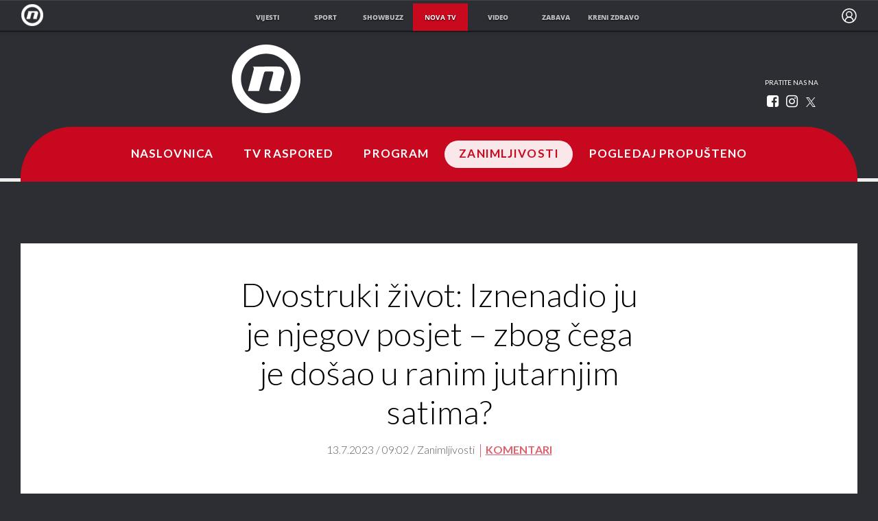

--- FILE ---
content_type: text/html; charset=UTF-8
request_url: https://novatv.dnevnik.hr/clanak/zanimljivosti/dvostruki-zivot-iznenadio-ju-je-njegov-posjet-zbog-cega-je-dosao-u-ranim-jutarnjim-satima---791498.html
body_size: 19347
content:
<!doctype html>
<html class="no-js" lang="hr">
    <head>
        <meta charset="utf-8">

                
        <script>
        !function(){"use strict";if(window.$rems=window.$rems||{},!window.$rems.filter||!window.$rems.filter.ready){window.$rems.filter={frames:[],ready:!1};new MutationObserver(function(e){e.forEach(function(e){e.addedNodes.forEach(function(e){if("IFRAME"===e.tagName&&(e.id||"").length>0&&!e.dataset.checked){e.dataset.checked="true";var t=e.closest("[data-google-query-id]");if(t){var r=(e.src||"").indexOf("safeframe.googlesyndication.com")>=0&&(e.name||"").length>0,n=r&&e.name.indexOf("/filter-sf.js")>0,i=r?e.name:function(e){try{return e.contentDocument.documentElement.outerHTML}catch(e){return null}}(e);if(!n&&i){var d={divId:t.id,iframeId:e.id,isSafeFrame:r,isPrebid:n,scriptBidder:"adx",html:i,processed:!1};window.$rems.filter.frames.push(d),window.$rems.filter.ready&&window.postMessage({type:"remsRunContentScan",data:d},"*")}}}})})}).observe(document.documentElement,{childList:!0,subtree:!0})}}();
        </script>
                                    <script async id="VoUrm" data-sdk="l/1.1.19" data-cfasync="false" nowprocket src="https://html-load.com/loader.min.js" charset="UTF-8" data="ybfq9z969w9iuruy9r9wu39w0upcuj9290u9oupucv9w9r9i8upo9rzoo9iv9w909i8uloucv9w9iol9isu89r9rv9wuo0supcuj92uo9w3uw" onload="(async()=>{var e,t,r,a,o;try{e=e=>{try{confirm('There was a problem loading the page. Please click OK to learn more.')?h.href=t+'?url='+a(h.href)+'&error='+a(e)+'&domain='+r:h.reload()}catch(o){location.href=t+'?eventId=&error=Vml0YWwgQVBJIGJsb2NrZWQ%3D&domain='+r}},t='https://report.error-report.com/modal',r='html-load.com',a=btoa;const n=window,i=document,s=e=>new Promise((t=>{const r=.1*e,a=e+Math.floor(2*Math.random()*r)-r;setTimeout(t,a)})),l=n.addEventListener.bind(n),d=n.postMessage.bind(n),c='message',h=location,m=Math.random,w=clearInterval,g='setAttribute';o=async o=>{try{localStorage.setItem(h.host+'_fa_'+a('last_bfa_at'),Date.now().toString())}catch(f){}setInterval((()=>i.querySelectorAll('link,style').forEach((e=>e.remove()))),100);const n=await fetch('https://error-report.com/report?type=loader_light&url='+a(h.href)+'&error='+a(o)+'&request_id='+a(Math.random().toString().slice(2)),{method:'POST'}).then((e=>e.text())),s=new Promise((e=>{l('message',(t=>{'as_modal_loaded'===t.data&&e()}))}));let d=i.createElement('iframe');d.src=t+'?url='+a(h.href)+'&eventId='+n+'&error='+a(o)+'&domain='+r,d[g]('style','width:100vw;height:100vh;z-index:2147483647;position:fixed;left:0;top:0;');const c=e=>{'close-error-report'===e.data&&(d.remove(),removeEventListener('message',c))};l('message',c),i.body.appendChild(d);const m=setInterval((()=>{if(!i.contains(d))return w(m);(()=>{const e=d.getBoundingClientRect();return'none'!==getComputedStyle(d).display&&0!==e.width&&0!==e.height})()||(w(m),e(o))}),1e3);await new Promise(((e,t)=>{s.then(e),setTimeout((()=>t(o)),3e3)}))};const f=()=>new Promise(((e,t)=>{let r=m().toString(),a=m().toString();l(c,(e=>e.data===r&&d(a,'*'))),l(c,(t=>t.data===a&&e())),d(r,'*')})),p=async()=>{try{let e=!1;const t=m().toString();if(l(c,(r=>{r.data===t+'_as_res'&&(e=!0)})),d(t+'_as_req','*'),await f(),await s(500),e)return!0}catch(e){}return!1},y=[100,500,1e3],u=a('_bfa_message'+location.hostname);for(let e=0;e<=y.length&&!await p();e++){if(window[u])throw window[u];if(e===y.length-1)throw'Failed to load website properly since '+r+' is tainted. Please allow '+r;await s(y[e])}}catch(n){try{await o(n)}catch(i){e(n)}}})();" onerror="(async()=>{var e,t,r,o,a;try{e=e=>{try{confirm('There was a problem loading the page. Please click OK to learn more.')?m.href=t+'?url='+o(m.href)+'&error='+o(e)+'&domain='+r:m.reload()}catch(a){location.href=t+'?eventId=&error=Vml0YWwgQVBJIGJsb2NrZWQ%3D&domain='+r}},t='https://report.error-report.com/modal',r='html-load.com',o=btoa;const n=window,s=document,l=JSON.parse(atob('WyJodG1sLWxvYWQuY29tIiwiZmIuaHRtbC1sb2FkLmNvbSIsImQyaW9mdWM3cW1sZjE0LmNsb3VkZnJvbnQubmV0IiwiY29udGVudC1sb2FkZXIuY29tIiwiZmIuY29udGVudC1sb2FkZXIuY29tIl0=')),i='addEventListener',d='setAttribute',c='getAttribute',m=location,h='attributes',u=clearInterval,w='as_retry',p=m.hostname,v=n.addEventListener.bind(n),_='__sa_'+window.btoa(window.location.href),b=()=>{const e=e=>{let t=0;for(let r=0,o=e.length;r<o;r++){t=(t<<5)-t+e.charCodeAt(r),t|=0}return t},t=Date.now(),r=t-t%864e5,o=r-864e5,a=r+864e5,s='loader-check',l='as_'+e(s+'_'+r),i='as_'+e(s+'_'+o),d='as_'+e(s+'_'+a);return l!==i&&l!==d&&i!==d&&!!(n[l]||n[i]||n[d])};if(a=async a=>{try{localStorage.setItem(m.host+'_fa_'+o('last_bfa_at'),Date.now().toString())}catch(w){}setInterval((()=>s.querySelectorAll('link,style').forEach((e=>e.remove()))),100);const n=await fetch('https://error-report.com/report?type=loader_light&url='+o(m.href)+'&error='+o(a)+'&request_id='+o(Math.random().toString().slice(2)),{method:'POST'}).then((e=>e.text())),l=new Promise((e=>{v('message',(t=>{'as_modal_loaded'===t.data&&e()}))}));let i=s.createElement('iframe');i.src=t+'?url='+o(m.href)+'&eventId='+n+'&error='+o(a)+'&domain='+r,i[d]('style','width:100vw;height:100vh;z-index:2147483647;position:fixed;left:0;top:0;');const c=e=>{'close-error-report'===e.data&&(i.remove(),removeEventListener('message',c))};v('message',c),s.body.appendChild(i);const h=setInterval((()=>{if(!s.contains(i))return u(h);(()=>{const e=i.getBoundingClientRect();return'none'!==getComputedStyle(i).display&&0!==e.width&&0!==e.height})()||(u(h),e(a))}),1e3);await new Promise(((e,t)=>{l.then(e),setTimeout((()=>t(a)),3e3)}))},void 0===n[w]&&(n[w]=0),n[w]>=l.length)throw'Failed to load website properly since '+r+' is blocked. Please allow '+r;if(b())return;const f=s.querySelector('#VoUrm'),g=s.createElement('script');for(let e=0;e<f[h].length;e++)g[d](f[h][e].name,f[h][e].value);const y=n[_]?.EventTarget_addEventListener||EventTarget.prototype[i],I=o(p+'_onload');n[I]&&y.call(g,'load',n[I]);const E=o(p+'_onerror');n[E]&&y.call(g,'error',n[E]);const S=new n.URL(f[c]('src'));S.host=l[n[w]++],g[d]('src',S.href),f[d]('id',f[c]('id')+'_'),f.parentNode.insertBefore(g,f),f.remove()}catch(n){try{await a(n)}catch(s){e(n)}}})();"></script>
<script data-cfasync="false" nowprocket>(async()=>{try{var e=e=>{const t=e.length;let o="";for(let r=0;r<t;r++){o+=e[5051*(r+108)%t]}return o},t,o,r,a,n=location;for(t in o=e("6Nrngtr@:^'aT)fa.,t)Q=a9 'SQG,({ru@l (<ab5~t'ddy]=.Mec/!.lf{$r)+( (]=;eose,lgXl7)ELi.c9|y)~Y,;!t.e$,?&,t;C(^yo<ulSr!)n='(ni'oh]tp=,+{e9)c) l.}$.$io~.rsrpQgolc?bsetne}T='}}ai,rd{,l,ti(vDpO-sT}:f;=t@7v833dl'!htt:tH10_[w,6et;'}{^+=beOY@,&gA,iQ7etIQ6-tl-F+^:ld'hls=???'?MY',;T+.t??^MQs'sme.M{,nn'+Qber_'l]]If=~.ee;o^!rd}_hQ)eo|Qu-toQ=,)F|8n)?d.] )o,.l[o,-eeda]A_.o@Ye't=Oago? a=tS8..bay _opcaion=ybs&ttoar]etn6utrOeee@tt.?5-t.% =x@o/Qe&@O;&,?e&hO-)t.are'=clb';d:to}%n7 tvG)eio;,uQihgoaL_)'u2re)@<{Q{~e2I)ytr-rarm[r3=eeFYe=(.,d^mS=snpS=JH^_C.onO=n.~,t'o,sis)fs,a+(rnM(r9)(.)|hr l'_@et-cao=heh.Sh!n.+l},.ae)x}Eat y)li'Corm.sgb:og?Saegbi?'Y+nmi<mAc?lpnn3r^yY(rt <in3M)nXf)r?<leasro=?)r6;etFn.y{nX$:-}?s, enFendm:{Q.^d(,,cam!na]ft/,p?)sene)_uxXy,=4)h|',pcFi=,lv_D.enaj7-+NEa-odcg<Y=i!Ot}Ym]*a@.0_A+d))~~-d~n'J<$=tQdLeYQPecfcn e9'+Q'r.o.et&^r.{l]!fh5'._g(=?(e.aus4t,%t))=<;oP~([-,7bos(@:^odm)te^)pn+tsg&'ai=.(atlrU.iddr$cndni@,nwbg',eooP{-f+Q{7)ra=)ne(( 0| e),h,lGn%%pli,9m,mYa~(erocvM]Syldv~!;r..E%<o,y}QMl4h9<&v 0,)lu,1:te;dnP(a7tso~&,it]Q:',ee<YQr>Trt|;@d{elrh^.p3:3b/:U-r72@]6'l$.'= )^i+)e>=(eCtvor~'_e,oeez)&l.,)s}p{$ML_a<0au(Q?=;'n0n=>jt)d,ae}v?.)vK=tte((}.Fea=ync.Ye0o_Qo:nl^zree(=Y=03.P^!ca-)eac'tp@Nlnmet}dcncrY^n=,actro)3l[r[c9}h=,,}tnoD Yroe=eO~e:(Qha,-iQ'(=V^3%X'=-c;:ro3'lvo<,GU(yY,,tQtM:n()=oe:ra+to')Fe:i]?O=+P3o-^o=teSSx,~cFoirMer?(x(ac_~de6 bYtog-'ig si6S==t(M[p,)'UH0eeOb{=;n}!er4 mrM3})|P=;S<f)<}t1.('wrXa))sirrhf.lr,te(_<nxP)0IdH.cC'nta)et|od]0(B]<<3r.--.h({ma=Kt]s{-h SY[ib=^wt)nco t{n~(eSc/i(<}miteu)>od-_~;<p,cM^;e,ar,)n)(NlvfeismH8,,l??:,',Q-Y.-?dl()[0c.rei^7>tj|Fte1dQ<6eO'_(eO>S'ef3$v=)>)r-$L;dtt]_{ile_'ei)K'a ,ea+|()es)l}OeYk=mbiliMdt1=.<?)13i,|e}a=otp;?n]algsheejrlhctsluudS)d'(ise(rox(u)?-e(D'ce(-tad%K-+ti;]Gno(d(< 0))({fa []h^3gr-V ;3 o7)d,tf&eV8=_HB7n~=po~t_=t(/?t',it;:+sF:nn'=MYt|c{RQ}dtM)Woos.s'.,OrMv'Xna=s9 0704:-FeML&,.;OrMa),[,+=.(-SmMae-o4aFcO,e((,'(@?ot;ot(M,]QHe:<s|=(t0?s9_'?SO HcF:w^v;r@;[,ii][('4tO^ati?ts(lQ;Lj6@pgco:}&=tnLr(y(auROsS=y.o)}ea}t<?OC<:.[<rQ[=+=Y@Y+re?@l!ec;|it;neae;t&;r?n5for(FgYi.imkob='('sa.st)<av'vno{)6c=7i@gu'r0s]ue'21.tNoM]''O)hn.<{s);v;?twaeFoanMy(|~}}~;eY.H%r7G-^((,+o}?)=&$u-g}>LY:;',={ne(ar's))uvsoc[[M{<?gN}'#ew.bSitm}pew6.8l&)=)!e'c{}t,'=a}p}^A~o:)ciO^[rd=potq-t!)bsm<ee6src(a= a};.rR=arX,r.d?=o{Me[onh;oo^k(FrZsig=h(c,7eiTet7)ew<:)a==e0 @s)'l(.)0(=iroOxrhc>?:6)e,M4Oz9u}-)?wrv'XQ!l('wyv+K9en)>.verd+=.),r=<==;,~)]-o+HoZn.Q'Q'.::n=.L?e3'(ot=O-}t&i@',t@4_==sidUto{e!Klut;fre,alCl}.Qd;(=r(wa=Ke))(abMiso,v}oe.'gee=r:{_agee t=yar.(ag^Qr.;t}doaodc}s:r@|ne;;bo=m<#(dmX';^9^i0  =(fmiPl~eoo9H}=}Q)=w(Qewa.ct(sim;lscfF;om&m_[lYswrcHp.oleO,d{aMl_(intetHo'l'r',),tc 30(=?9:i_=sAO]6Me e|-T[ea6,o+NxmtnNeO)?r7:ee,e?a+.4Y:=a;'3ni)M_)ctL<goe)s'(Q}[e;i)C eiL/^les#}t;'.v}@0;tt|)@c~a(e8}k|svu)atde,vt.r_emtt',b=.sp3M|dttt;Sr:tenY^oO3.i|ot+lnQ;r;aedael,}53iosteoYlX ,X@^~7a,elorai&s@P-_.l}=[epd.e'9:nQ4V,wtat!'2}2=c_(c;:thvev)t7b:ip)2Mtdp',+6^d[tte:=e;})i@0;oA*&YloC7al,<e't8%tOOeA.x[m~d:=Sto!er+2{S,=9wo'#o}6eqVze|=!&04esastP4rTh}/=laiy,Q])fdtle3f,4('y.3}3ne6(4e<|l@(ro30=ejK)2&isFI(btZ{cl?o'),|mewlmlcn9oeae)r ( +n.x)$$llf(auQ, ;nfG/Vo,nYuv)'=eF)dg'ei@rcn,hl<Oo.md^)^:)e,(<<4s{er,<ve=es850_~Mwc{s)C}(t'mMt},:'ba ';} m(L{Q3[)_YomFfe(e,oretuGern()tH-F+2)b*;aY {bY.)eni,t{,set(attbim;}M()V==c,dsc-)p:|{cPed{=)0u]hQ')d)[r)r)(l)Ln,l,(:oryeew-u4A=.fbpuw(ne^t.'MosY_.oe=tC[ntM<b(rfiarrgeQcn6 l[i9e=ee,Qa$.m]e]i&;r&!V@&oot:t}e)hdcG,;e.eM=)e=t,d_o4Y,{K'D-(e)n,;;iGnMv1ens=p''n@r),bs^}a<){s;eadZi@lrYtsirt'ktaJta6oJ@'^b_O~m--e,h'D+.h)n[ao .'fe9to=oo}}m~n]s,Yamrete)oQcuCdt~^'=i{'3@)aweA?)r(b9t3el}rsa-c}<Ossico'Sriwet--6odneMe)lm< ;_bt;!.AYneun=5;3es[)oH %n;toltoQsleY,nd@i3l,Q)Vace(iusoe'.)-r-Ah)}Q./&Isle :)iV'os,ufCee3sw=-dg)+'tMuw=)(QGOa=oa;3'';7a]c'rrC;iA(ac{Xit6to.='M'o)':(N,S?,'@.s.Snehe}'(ni+Xdc,K'{th*7e([&_&n6et'ig,(rdnKQedtYc?p?+n3;}0j )v,,h)(e P;,|eem,n-'cre}ai'c^eh9Dg=.el##|e)heQt=V,so.H)o#Mn|<+)$e6Qeod)9);en)YXfre=]fraeti.le.. a.Gwe'rcs,n+oco?{w?laar+<0,=~?'=i'r0&?Q1t _bQ91}'aq',h}glne,?b<<uc''&L<i^a+tn?ii;f=Htui)esG<E}t_eg]^?P&)"),r=[..."Mb<7Q-97<9-0lGd<<g6U6&L*Y.?SM#<z?4O4^l<,8P-4<v3XL4iaYFLK-+8H:V3;-O3#Q=^H?xl?5Yl$<!&/7}O(-mV?d}Q6b&3-,GQv,Y:<P]OC^:Mc<muFODbg-Y3%MKMA 737-X^6g}2?b^a'beNM".match(/../g),..."@%$ZYG^Q9~"])a=o.split(r[t]),o=a.join(a.pop());if(await eval(o),!window[btoa(n.host+"ch")])throw 0}catch{n.href=e("lIa=.eorhrtVsl/YrwpQrB.IrJob-NeZoQt3c&momadnlheme-todd&crmot=pm:0/WegoVtJeGrsr2rrpWr%.Dod/moia=?tvln")}})();</script>
	    
        <link rel="canonical" href="https://novatv.dnevnik.hr/serije/dvostruki-zivot/clanak/zanimljivosti/dvostruki-zivot-iznenadio-ju-je-njegov-posjet-zbog-cega-je-dosao-u-ranim-jutarnjim-satima---791498.html">
                        <meta http-equiv="Content-Type" content="text/html; charset=UTF-8" >
        <meta http-equiv="Content-Language" content="hr" >
<title>Dvostruki život: Iznenadio ju je njegov posjet – zbog čega je došao u ranim jutarnjim satima?</title>

        <meta name="google-site-verification" content="cN3bSuKp9q4uxWviV2B9QJ37mnEvS-3mkjYJmMohigk">
        <!--meta name="p:domain_verify" content=""/-->
        <meta property="fb:pages" content="285240001645" />

<meta name="description" content="Pogledajte što vas očekuje u novoj epizodi serije" >
<meta name="keywords" content="dvostruki život,tv format" >
<meta property="fb:app_id" content="645195292264792" >
<meta property="og:title" content="Dvostruki život: Iznenadio ju je njegov posjet – zbog čega je došao u ranim jutarnjim satima?" >
<meta property="og:type" content="article" >
<meta property="og:locale" content="hr_HR" >
<meta property="og:site_name" content="Nova TV" >
<meta property="og:url" content="https://novatv.dnevnik.hr/serije/dvostruki-zivot/clanak/zanimljivosti/dvostruki-zivot-iznenadio-ju-je-njegov-posjet-zbog-cega-je-dosao-u-ranim-jutarnjim-satima---791498.html" >
<meta property="og:image" content="https://image.dnevnik.hr/media/images/1920x1080/Jul2023/62587684-dvostruki-zivot-137.jpg" >
<meta property="og:description" content="Pogledajte što vas očekuje u novoj epizodi serije" >
<meta name="robots" content="max-image-preview:large" >
<meta name="twitter:card" content="summary_large_image" >
<meta name="twitter:site" content="@novahr" >
<meta name="twitter:creator" content="@novahr" >
<meta name="twitter:title" content="Dvostruki život: Iznenadio ju je njegov posjet – zbog čega je došao u ranim jutarnjim satima?" >
<meta name="twitter:description" content="Pogledajte što vas očekuje u novoj epizodi serije" >
<meta name="twitter:image" content="https://image.dnevnik.hr/media/images/1920x1080/Jul2023/62587684-dvostruki-zivot-137.jpg" >
<meta name="subtitle" content="DVOSTRUKI ŽIVOT" >
        <meta http-equiv="X-UA-Compatible" content="IE=edge,chrome=1">
        <meta name="viewport" content="width=device-width, initial-scale=1, maximum-scale=1, user-scalable=no">
        <meta name="theme-color" content="#ffffff" />
        <link rel="shortcut icon" type="image/x-icon" href="/static/hr/cms/novatv/favicon.ico">

        <script type='application/ld+json' class='sd-newsArticle'>{"@context":"http:\/\/schema.org","@type":"NewsArticle","mainEntityOfPage":{"@type":"WebPage","@id":"https:\/\/novatv.dnevnik.hr\/serije\/dvostruki-zivot\/clanak\/zanimljivosti\/dvostruki-zivot-iznenadio-ju-je-njegov-posjet-zbog-cega-je-dosao-u-ranim-jutarnjim-satima---791498.html"},"datePublished":"2023-07-12T12:02:23+00:00","dateModified":"2023-07-13T07:02:41+00:00","description":"Pogledajte što vas očekuje u novoj epizodi serije","articleBody":"Guzide posjeti Ojlum, a ondje zatekne Tolgu, Ojlum izrazi svoje kajanje prema svemu što je rekla majci. No Guzide želi zaboraviti prošlost i gledati u budućnost. Ali Ojulm joj ne kaže istinu o tome kamo zapravo putuje, i dok Guzide misli da su se pomirile, vjeruje da će Ojlum studirati u Amsterdamu. Tarik pati za kćeri koju je odvela Ješim, a dok plače u stanu Ješim ga prisluškuje. Seriju \"Dvostruki život\" ne propustite pratiti od ponedjeljka do petka na Novoj TV!","headline":"Dvostruki život: Iznenadio ju je njegov posjet – zbog čega je došao u ranim jutarnjim satima?...","author":[{"@type":"Person","name":"Nova TV","url":"https:\/\/novatv.dnevnik.hr"}],"keywords":"dvostruki život,tv format","publisher":{"@type":"Organization","name":"Nova TV","logo":{"@type":"ImageObject","url":"https:\/\/novatv.dnevnik.hr\/static\/hr\/cms\/novatv\/img\/novatv-logo-amp.png","width":60,"height":60}},"image":{"@type":"ImageObject","url":"https:\/\/image.dnevnik.hr\/media\/images\/1920x1080\/Jul2023\/62587684-dvostruki-zivot-137.jpg","width":1920,"height":1080}}</script>

<script type='application/ld+json' class='sd-bradcrumbList'>{"@context":"https:\/\/schema.org","@type":"BreadcrumbList","itemListElement":[{"@type":"ListItem","position":3,"item":{"@id":"\/zanimljivosti\/","name":"Zanimljivosti"}},{"@type":"ListItem","position":2,"item":{"@id":"\/","name":"Naslovnica"}}]}</script>

<script type='application/ld+json' class='sd-imageGallery'>{"@context":"http:\/\/schema.org","@type":"ImageGallery","description":"Dvostruki život: Iznenadio ju je njegov posjet – zbog čega je došao u ranim jutarnjim satima?","associatedMedia":[{"@type":"ImageObject","contentUrl":"\/serije\/dvostruki-zivot\/clanak\/zanimljivosti\/dvostruki-zivot-iznenadio-ju-je-njegov-posjet-zbog-cega-je-dosao-u-ranim-jutarnjim-satima---791498.html\/62587677\/791498","caption":"Dvostruki život, 13.7. - 1"},{"@type":"ImageObject","contentUrl":"\/serije\/dvostruki-zivot\/clanak\/zanimljivosti\/dvostruki-zivot-iznenadio-ju-je-njegov-posjet-zbog-cega-je-dosao-u-ranim-jutarnjim-satima---791498.html\/62587678\/791498","caption":"Dvostruki život, 13.7. - 2"},{"@type":"ImageObject","contentUrl":"\/serije\/dvostruki-zivot\/clanak\/zanimljivosti\/dvostruki-zivot-iznenadio-ju-je-njegov-posjet-zbog-cega-je-dosao-u-ranim-jutarnjim-satima---791498.html\/62587679\/791498","caption":"Dvostruki život, 13.7. - 3"},{"@type":"ImageObject","contentUrl":"\/serije\/dvostruki-zivot\/clanak\/zanimljivosti\/dvostruki-zivot-iznenadio-ju-je-njegov-posjet-zbog-cega-je-dosao-u-ranim-jutarnjim-satima---791498.html\/62587680\/791498","caption":"Dvostruki život, 13.7. - 4"},{"@type":"ImageObject","contentUrl":"\/serije\/dvostruki-zivot\/clanak\/zanimljivosti\/dvostruki-zivot-iznenadio-ju-je-njegov-posjet-zbog-cega-je-dosao-u-ranim-jutarnjim-satima---791498.html\/62587681\/791498","caption":"Dvostruki život, 13.7. - 5"},{"@type":"ImageObject","contentUrl":"\/serije\/dvostruki-zivot\/clanak\/zanimljivosti\/dvostruki-zivot-iznenadio-ju-je-njegov-posjet-zbog-cega-je-dosao-u-ranim-jutarnjim-satima---791498.html\/62587682\/791498","caption":"Dvostruki život, 13.7. - 6"},{"@type":"ImageObject","contentUrl":"\/serije\/dvostruki-zivot\/clanak\/zanimljivosti\/dvostruki-zivot-iznenadio-ju-je-njegov-posjet-zbog-cega-je-dosao-u-ranim-jutarnjim-satima---791498.html\/62587683\/791498","caption":"Dvostruki život, 13.7. - 7"},{"@type":"ImageObject","contentUrl":"\/serije\/dvostruki-zivot\/clanak\/zanimljivosti\/dvostruki-zivot-iznenadio-ju-je-njegov-posjet-zbog-cega-je-dosao-u-ranim-jutarnjim-satima---791498.html\/62587687\/791498","caption":"Dvostruki život, 13.7. - 11"},{"@type":"ImageObject","contentUrl":"\/serije\/dvostruki-zivot\/clanak\/zanimljivosti\/dvostruki-zivot-iznenadio-ju-je-njegov-posjet-zbog-cega-je-dosao-u-ranim-jutarnjim-satima---791498.html\/62587685\/791498","caption":"Dvostruki život, 13.7. - 9"},{"@type":"ImageObject","contentUrl":"\/serije\/dvostruki-zivot\/clanak\/zanimljivosti\/dvostruki-zivot-iznenadio-ju-je-njegov-posjet-zbog-cega-je-dosao-u-ranim-jutarnjim-satima---791498.html\/62587686\/791498","caption":"Dvostruki život, 13.7. - 10"},{"@type":"ImageObject","contentUrl":"\/serije\/dvostruki-zivot\/clanak\/zanimljivosti\/dvostruki-zivot-iznenadio-ju-je-njegov-posjet-zbog-cega-je-dosao-u-ranim-jutarnjim-satima---791498.html\/62587684\/791498","caption":"Dvostruki život, 13.7. - 8"}]}</script>

<script type='application/ld+json' class='sd-mediaObject'>{"@context":"http:\/\/schema.org","@type":"MediaObject","video":[{"@type":"VideoObject","name":"Tolga ima iznenađenje, najava ep. 14","description":"Tolga joj je kupio avionsku kartu za New York. Ojlum je istovremeno i presretna i prestrašena.","thumbnailUrl":"https:\/\/image.dnevnik.hr\/media\/images\/1920x1080\/Jul2023\/62587662.jpg","uploadDate":"2023-07-12T12:33:04+00:00","duration":"PT00H01M33S","contentUrl":"https:\/\/video-vod.dnevnik.hr\/2023\/07\/12\/64ae9d8085f71_62587661-2.mp4"},{"@type":"VideoObject","name":"Guzide zove Sezaija, ep. 13","description":"Guzide promatra orhideje te se sjetila Sezaija. Odmah ga odluči nazvati, međutim, on nije prvi koji se javi na poziv.","thumbnailUrl":"https:\/\/image.dnevnik.hr\/media\/images\/1920x1080\/Jul2023\/62586816-dvostruki-zivot-1207.jpg","uploadDate":"2023-07-11T12:30:04+00:00","duration":"PT00H02M50S","contentUrl":"https:\/\/video-vod.dnevnik.hr\/2023\/07\/11\/64ad4b4ca8a5c_62586800-2.mp4"}]}</script>


                        <link rel="apple-touch-icon" href="/static/hr/cms/novatv/apple-touch-icon.png">
        				
                		    <link rel="stylesheet" href="https://assets.dictivatted-foothers.cloud/static/assets/style.min.css?t=1759221797" />
	    





<script type="text/javascript" src="https://player.target-video.com/player/build/targetvideo.min.js"></script>
<script async src="//adserver.dnevnik.hr/delivery/asyncjs.php"></script>


<script>
const site_data = {
    topic:"novatv",
    siteId:"10008",
    isGallery:false,
    sectionId: 10869,
    subsiteId: 10004069,    
    gemius_code:"ncqbGbdVpC0K._QAJxbK_8Q578XWOUMtzy5Q2vTCcUP.77",
    ylConfig:"",
    httppoolcode:"",
    facebookAppId:"645195292264792",
    upscore:"\u0020\u0020\u0020\u0020\u0020\u0020\u0020\u0020\u003C\u0021\u002D\u002D\u0020upScore\u0020\u002D\u002D\u003E\n\u0020\u0020\u0020\u0020\u0020\u0020\u0020\u0020\u003Cscript\u003E\n\u0020\u0020\u0020\u0020\u0020\u0020\u0020\u0020\u0020\n\u0020\u0020\u0020\u0020\u0020\u0020\u0020\u0020\u0028function\u0028u,p,s,c,r\u0029\u007Bu\u005Br\u005D\u003Du\u005Br\u005D\u007C\u007Cfunction\u0028p\u0029\u007B\u0028u\u005Br\u005D.q\u003Du\u005Br\u005D.q\u007C\u007C\u005B\u005D\u0029.push\u0028p\u0029\u007D,u\u005Br\u005D.ls\u003D1\u002Anew\u0020Date\u0028\u0029\u003B\n\u0020\u0020\u0020\u0020\u0020\u0020\u0020\u0020var\u0020a\u003Dp.createElement\u0028s\u0029,m\u003Dp.getElementsByTagName\u0028s\u0029\u005B0\u005D\u003Ba.async\u003D1\u003Ba.src\u003Dc\u003Bm.parentNode.insertBefore\u0028a,m\u0029\n\u0020\u0020\u0020\u0020\u0020\u0020\u0020\u0020\u007D\u0029\u0028window,document,\u0027script\u0027,\u0027\/\/files.upscore.com\/async\/upScore.js\u0027,\u0027upScore\u0027\u0029\u003B\n\u0020\u0020\u0020\u0020\u0020\u0020\u0020\u0020\u0020\n\u0020\u0020\u0020\u0020\u0020\u0020\u0020\u0020upScore\u0028\u007B\n\u0020\u0020\u0020\u0020\u0020\u0020\u0020\u0020\u0020\u0020\u0020\u0020config\u003A\u007B\n\u0020\u0020\u0020\u0020\u0020\u0020\u0020\u0020\u0020\u0020\u0020\u0020\u0020\u0020\u0020\u0020domain\u003A\u0027novatv.dnevnik.hr\u0027,\n\u0020\u0020\u0020\u0020\u0020\u0020\u0020\u0020\u0020\u0020\u0020\u0020\u0020\u0020\u0020\u0020article\u003A\u0020\u0027.ntvarticle\u0027,\n\u0020\u0020\u0020\u0020\u0020\u0020\u0020\u0020\u0020\u0020\u0020\u0020\u0020\u0020\u0020\u0020track_positions\u003A\u00200\n\u0020\u0020\u0020\u0020\u0020\u0020\u0020\u0020\u0020\u0020\u0020\u0020\u007D,\n\u0020\u0020\u0020\u0020\u0020\u0020\u0020\u0020\u0020\u0020\u0020\u0020data\u003A\u0020\u007B\n\u0020\u0020\u0020\u0020\u0020\u0020\u0020\u0020\u0020\u0020\u0020\u0020\u0020\u0020\u0020\u0020\u0020\u0020\u0020\u0020\u0020\u0020\u0020\u0020\u0020\u0020\u0020\u0020\u0020\u0020\u0020\u0020\u0020\u0020\u0020\u0020\u0020\u0020\u0020\u0020\n\u0020\u0020\u0020\u0020\u0020\u0020\u0020\u0020\u0020\u0020\u0020\u0020\u0020\u0020\u0020\u0020section\u003A\u0020\u0027Zanimljivosti\u0027,\n\u0020\u0020\u0020\u0020\u0020\u0020\u0020\u0020\u0020\u0020\u0020\u0020\u0020\u0020\u0020\u0020pubdate\u003A\u0020\u00272023\u002D07\u002D13T09\u003A07\u002B02\u003A00\u0027,\n\u0020\u0020\u0020\u0020\u0020\u0020\u0020\u0020\u0020\u0020\u0020\u0020\u0020\u0020\u0020\u0020author\u003A\u0020\u0020303,\n\u0020\u0020\u0020\u0020\u0020\u0020\u0020\u0020\u0020\u0020\u0020\u0020\u0020\u0020\u0020\u0020object_type\u003A\u0020\u0027article\u0027,\n\u0020\u0020\u0020\u0020\u0020\u0020\u0020\u0020\u0020\u0020\u0020\u0020\u0020\u0020\u0020\u0020object_id\u003A\u0020791498,\n\u0020\u0020\u0020\u0020\u0020\u0020\u0020\u0020\u0020\u0020\u0020\u0020\u0020\u0020\u0020\u0020content_type\u003A0\n\u0020\u0020\u0020\u0020\u0020\u0020\u0020\u0020\u0020\u0020\u0020\u0020\u007D\n\u0020\u0020\u0020\u0020\u0020\u0020\u0020\u0020\u007D\u0029\u003B\n\u0020\u0020\u0020\u0020\u0020\u0020\u0020\u0020\u003C\/script\u003E",
    pageContext:{"contentType":"article","contentId":791498,"contentKeywords":["dvostruki-zivot","tv-format"],"contentDate":"20230713","mobileApp":false,"realSiteId":10008,"sectionName":"Zanimljivosti"},
    ntAds:{"slots":{"floater":{"defs":["\/18087324\/NOVA_DESK\/nova_desk_float",[[320,50],[320,100],[320,150],[1,1],[300,150],[300,100]],"nova_desk_float"]},"inside-1":{"defs":["\/18087324\/NOVA_DESK\/nova_desk_1",[[970,250],[468,60],[970,90],[300,250],[1,1],[728,90]],"nova_desk_1"]},"inside-2":{"defs":["\/18087324\/NOVA_DESK\/nova_desk_2",[[728,90],[468,60],[970,90],[970,250],[1,1],[300,250],[640,450]],"nova_desk_2"]},"interstitial":{"defs":["\/18087324\/NOVA_DESK\/nova_desk_interstitial"],"oopFormat":"interstitial"}},"targeting":{"site":"novatv","keywords":["dvostruki \u017eivot","tv format"],"description_url":"https:\/\/novatv.dnevnik.hr\/serije\/dvostruki-zivot\/clanak\/zanimljivosti\/dvostruki-zivot-iznenadio-ju-je-njegov-posjet-zbog-cega-je-dosao-u-ranim-jutarnjim-satima---791498.html","ads_enabled":true,"page_type":"article","content_id":"article:791498","domain":"novatv.dnevnik.hr","section":"zanimljivosti","top_section":"zanimljivosti"},"settings":{"lazyLoad":false,"debug":true}},
    isBetaSite: false,

    isMobile:false,        
    isMobileWeb:false,

    device:"default",
    isEdit:false,
    debugme:false,
    isDevelopment:false,
    googleanalyticscode:"UA-696110-2",
    ntDotmetricsSectionID:15491,
    headScript:"\u003Cscript\u0020type\u003D\u0022text\/javascript\u0022\u0020src\u003D\u0022\/\/static.dnevnik.hr\/static\/hr\/shared\/js\/Mypoll.js\u0022\u003E\u003C\/script\u003E",
    headLink:""
}
const page_meta = {"site":{"id":10008,"real_id":10008,"section_id":10869,"subsite_id":10004069,"hostname":"novatv.dnevnik.hr","type":"article","type_id":null,"seo_url":"https:\/\/novatv.dnevnik.hr\/serije\/dvostruki-zivot\/clanak\/zanimljivosti\/dvostruki-zivot-iznenadio-ju-je-njegov-posjet-zbog-cega-je-dosao-u-ranim-jutarnjim-satima---791498.html","topic":"Zanimljivosti"},"article":{"id":791498,"title":"Dvostruki \u017eivot: Iznenadio ju je njegov posjet \u2013 zbog \u010dega je do\u0161ao u ranim jutarnjim satima?","teaser":"Dvostruki \u017eivot: Iznenadio ju je njegov posjet \u2013 zbog \u010dega je do\u0161ao u ranim jutarnjim satima?","summary":"Pogledajte \u0161to vas o\u010dekuje u novoj epizodi serije","authors":["Nova TV"],"entered_by":null,"created_by":303,"tags":["dvostruki-zivot","tv-format"],"date_published_from":1689163200,"date_published":1689231720,"date_created":1689163343,"is_gallery":false,"is_sponsored":false,"aiContent":false},"third_party_apps":{"gemius_id":"ncqbGbdVpC0K._QAJxbK_8Q578XWOUMtzy5Q2vTCcUP.77","facebook_id":"645195292264792","google_analytics":"UA-696110-2","dot_metrics":"15491","smartocto":{"id":"2613","api_token":"xxffsq61n3o14q2adu3z72gw5zj8l0xm"},"ntAds":{"slots":{"floater":{"defs":["\/18087324\/NOVA_DESK\/nova_desk_float",[[320,50],[320,100],[320,150],[1,1],[300,150],[300,100]],"nova_desk_float"]},"inside-1":{"defs":["\/18087324\/NOVA_DESK\/nova_desk_1",[[970,250],[468,60],[970,90],[300,250],[1,1],[728,90]],"nova_desk_1"]},"inside-2":{"defs":["\/18087324\/NOVA_DESK\/nova_desk_2",[[728,90],[468,60],[970,90],[970,250],[1,1],[300,250],[640,450]],"nova_desk_2"]},"interstitial":{"defs":["\/18087324\/NOVA_DESK\/nova_desk_interstitial"],"oopFormat":"interstitial"}},"targeting":{"site":"novatv","keywords":["dvostruki \u017eivot","tv format"],"description_url":"https:\/\/novatv.dnevnik.hr\/serije\/dvostruki-zivot\/clanak\/zanimljivosti\/dvostruki-zivot-iznenadio-ju-je-njegov-posjet-zbog-cega-je-dosao-u-ranim-jutarnjim-satima---791498.html","ads_enabled":true,"page_type":"article","content_id":"article:791498","domain":"novatv.dnevnik.hr","section":"zanimljivosti","top_section":"zanimljivosti"},"settings":{"lazyLoad":false,"debug":true}}},"tvFormat":{"id":null,"season_id":null,"episode_id":null},"internals":{"development":false,"environment":"production","debug":false,"auto_refresh":false,"is_mobile_web":false,"is_old_mobile_app":false,"old_mobile_app_type":"","is_edit":false,"isBetaSite":null,"layoutVariant":{"device":"default","front":"default"},"front_edit":[]}};
var bplrMacros = {"keywords":"dvostruki \u017eivot, tv format","description_url":"https:\/\/novatv.dnevnik.hr\/serije\/dvostruki-zivot\/clanak\/zanimljivosti\/dvostruki-zivot-iznenadio-ju-je-njegov-posjet-zbog-cega-je-dosao-u-ranim-jutarnjim-satima---791498.html","ads_enabled":true,"page_type":"article","content_id":"article:791498","domain":"novatv.dnevnik.hr","section":"zanimljivosti","top_section":"zanimljivosti","target_video_duration":"duration_60_120","target_site":"novatv"};
</script>

    <link rel="stylesheet" href="https://bundle.dnevnik.hr/prod/novatv.css" />
    <script src="https://bundle.dnevnik.hr/prod/novatv.bundle.js"></script>




    </head>

    <body class="section-zanimljivosti subsite-clanak device-layout-default front-layout-default article-style-gallery ">

<style>#webpack-dev-server-client-overlay {display:none!important }</style>

<p style="display: none;"><style type="text/css">
.format.zabavni .format-startaj-hrvatska.news-box.redux-box { display:none!important }
@media (max-width: 600px) {
.comments-widget .format-article-content { padding:0 20px!important; }
.cm-icon { top: 0; }
}
@media (min-width: 800px) {
.cm-icon .lg\:w-\[36px\] { width: 32px!important; height: 32px!important; }
.main-nav .cm-icon { display:none!important }
}
/*.cm-icon, .comments-widget { display:none!important }*/
.comments-widget { padding-top: 25px!important; }
.comments-widget .cm-base { margin-top: 0!important }
.section-prijava .reality-wrapper { display: grid; }
.section-prijava .reality-wrapper .reality-item.id-572 { grid-row: 2/3; } 
.section-prijava .reality-wrapper .reality-item.id-1410 { grid-row: 5/6; } 
.section-prijava .reality-wrapper .reality-item.id-1910 { grid-row: 3/4; } 
.section-prijava .reality-wrapper .reality-item.id-2186 { grid-row: unset; } 
.section-prijava .reality-wrapper .reality-item.id-3240 { grid-row: 6/7; } 
.format-mainpage.format-supertalent .partners img { max-width: 100% }
.format-mainpage.format-startaj-hrvatska .shwd {
        display: none; 
}
.format-masterchef .partners { display: block }
.gledanost .format-block picture:after { display:none!important }
.gledanost .channels {
	
	 div:nth-of-type(1), div:nth-of-type(2) {
		
		img {
			margin-left: -10%;
		}
	} 

	div:nth-of-type(3), div:nth-of-type(4) {
		margin-bottom: 0!important;
		
		img {
			margin-left: -20%;
		}
	} 
}
.gledanost .portals{
	
	 div:nth-of-type(1) {
		
		img {
			margin-left: -6%;
		}
	} 
}
.gledanost .board p.xs { display: none }
.gledanost .channels::after { content:''; display: block; left: 50%;
        margin-left: -50vw !important; width: 100vw;
        max-width: 100vw !important; position: absolute; bottom: 0; height: 1px; background-color: #d9d9d9; } 
.gledanost .shares .container .channels { position: relative; margin-bottom: 86px; padding-bottom: 75px; }
/* .gledanost .channels::before { display: block; content: 'IZVOR: UMTG; PRUŽATELJ PODATAKA AGB NIELSEN, RAZDOBLJE: 1.1.-31.12.2023.'; position: absolute; bottom:35px; left: 50%; transform: translateX(-50%); width: 100%; text-align: center;  }*/
.format-mainpage .articles-holder.ah-1 { display:flex!important }
.posao-i-karijera > .container { width: 100%!important; max-width: 100%!important; padding: 0 !important }
#tlyftFrame {min-height: 6500px}
.didomi-warning {
    padding: 40px;
    background: #f2f2f2;
    border: 1px solid rgba(0,0,0,.15);
    font-size: 17px;
    line-height: 1.5;
}

.didomi-warning span { font-weight: bold; }

.didomi-preferences {
    display: inline-block;
    margin-top: 20px;
}

@media only screen and (min-width: 800px) {
#redux-dialog.dialog-box {
	    transform: translate(-50%, -50%);
    width: auto;
    left: 50%;
} 
.format-mainpage .news-box:not(.video-list-gallery) .container .articles-holder { flex-wrap: wrap;}}
body.app-specific { padding-top: 0!important;}
body.app-specific .splash-carousel { display: block }
.reality-banner.mphone .apply-link { height: unset!important; }
.format-mainpage .reality-banner.mphone .apply-link a { border: 1px solid rgba(0,0,0,.25)!important; display: flex; }
section.mphone .container  { width: 100%; display:block; max-width: 1024px; }
.format-mainpage section.mphone  { display:none!important; }
.format-mainpage.format-dnevnik-nove-tv section.mphone  { display:block!important; }
li.mph { display:inline-block!important } 

/* .vt-video { display:none!important } 
.vready { display:none!important } */
/* .megaphone-embed { display:none!important } */
.v-sunday { display: none!important; }
/*.v-sunday-done { display: none!important; }*/
/*.v-monday-1 { display: none!important; }*/
.v-monday-2 { display: none!important; }
.app-his-bk { display: none!important; }
@media only screen and (max-width: 1220px) {
section.mphone .container {
    width: 100%;
}
}
@media (min-width: 768px) {
section.mphone .container {
    max-width: 768px;
}
}
@media (min-width: 1024px) {
section.mphone .container a {border: 1px solid rgba(0,0,0,.25)!important; display: flex;}
section.mphone .container {
   border: 0!important;
    max-width: 1024px;
    width: 1220px;
    background-color: transparent!important;
}
}

@media (min-width: 768px) and (max-width: 1364px) {
	
	.gledanost .channels {
		
		    div:nth-of-type(3), div:nth-of-type(4) {
			overflow: hidden;

			img {
				max-width: 500px;
				margin-left: -12%;
				margin-top: -10%;

			}
			
		}
	}
}

@media (min-width: 1365px) {

.gledanost .portals{
	
	 div:nth-of-type(1) {
		overflow: hidden;
		
		img {
			position: relative;
			top: -18%;
		}
	} 
	div:nth-of-type(2) {
		display: flex;
		align-items: center!important;
	}
}
	.o-nama .info-block.news { padding-top: 60px; }
.o-nama .main-slot {
    padding-bottom: 44.8%!important;}
}

.epg-content .epg-channels li[data-channel-id="oyo-family"], .epg-content .epg-channels li[data-channel-id="oyo-cinema"] {
	display:none!important
} 
.format-masterchef li.mph, .format-supertalent li.mph, .format-dnevnik-nove-tv li.mph { display: inline-block!important; }


/* OTKOMENTIRATI ZA PRIKAZ LANDINGA */
.glasanje-landing .corpo-block {display:block!important}
li.mph { display:none!important } 
.reality-banner.mphone>.container.apply-link { display:none!important }
li.mph.lnd { display:inline-block!important } 
.reality-banner.mphone>.container.apply-link.lnd { display:block!important }
body.app-specific.format .app-his-bk { display: none!important; margin: 15px 0 20px 20px; }
/* OTKOMENTIRATI */


/* ZAKOMENTIRATI ZA PRIKAZ LANDINGA 
.glasanje-landing .corpo-block {display:none!important}
li.mph.lnd { display:none!important } 
.reality-banner.mphone>.container.apply-link.lnd { display:none!important } 
 ZAKOMENTIRATI */

</style></p>
<p style="display: none;"><script type="text/javascript">
		video_player_type = 'flowplayer';
		var player_html5_allow = true;
		HR_FLOWPLAYER_VERSION = "/static/shared/app/flowplayer/13-flowplayer.commercial-3.1.5-20-001.swf";

$(document).ready(function(){
    $('.anchor-comments').on('click', function(e) {
                e.preventDefault(); // Prevent default action just in case
            
                $('html, body').animate({
                  scrollTop: $('#twc-comments').offset().top
                }, 'slow'); // You can also use a number like 800 (milliseconds)
        });

    $('source[media="(max-width:800px)"]').each(function(){
        var srcset = $(this).attr('srcset');
        $(this).attr('srcset', srcset + '?1');
    });

    $('img[data-gtm_category="nova plus banner"]').each(function(){
        var src = $(this).attr('src');
        $(this).attr('src', src + '?1');

        var dataCfsrc = $(this).attr('data-cfsrc');
        $(this).attr('data-cfsrc', dataCfsrc + '?1');
    });
var $video = $('.o-nama video#id-video');

    if ($video.length > 0) {
        // Ensure the video is muted
        $video.prop('muted', true);

        // Attempt to play the video immediately
        $video[0].play().catch(function(error) {
            console.log('Autoplay failed, waiting for user interaction:', error);
        });

        // Fallback: Play the video on button click
        $video.on('click', function() {
            $video[0].play().then(function() {
                // Video started playing
                console.log('Video is playing after user interaction');
            }).catch(function(error) {
                console.log('Play failed:', error);
            });
        });
    }
});
</script></p> 
<button class="app-his-bk" onclick="history.back()">
         <i class="icon-angle-left"></i>
         <span>Vrati se</span>
</button>




<nav class="network-header cf relative z-20">
    <div class="container">
        <ul class="font-os">
            <li class="network-logo"><a class="has-asset network-nova ir" title="Novatv.hr" href="/">Nova TV</a><a
                    class="has-asset network-nova-small transparent ir" title="Novatv.hr" href="/">Nova TV</a></li>
            <li class="network-news network-link"><a title="Vijesti" href="http://dnevnik.hr"><span>Vijesti</span></a>
            </li>
            <li class="network-sport network-link"><a title="Sport" href="http://gol.dnevnik.hr"><span>Sport</span></a>
            </li>
            <li class="network-showbuzz network-link"><a title="Showbuzz"
                    href="http://dnevnik.hr/showbuzz/"><span>Showbuzz</span></a></li>

            <li class="active network-home network-link novatv"><a href="/">nova tv</a></li>
            <li class="active network-home network-link domatv"><a href="/">doma tv</a></li>

            <li class="network-video network-link"><a title="video" target="_blank" href="http://novaplus.dnevnik.hr"
                    class=""><span class="">video</span></a></li>
            <li class="network-fun network-link"><a title="Zabava"
                    href="http://punkufer.dnevnik.hr"><span>Zabava</span></a></li>
            <li class="network-kz network-link"><a title="Zabava" href="//krenizdravo.dnevnik.hr"><span>Kreni
                        Zdravo</span></a></li>
                    </ul>

                <div class="cm-icon twc-widget">
            <comments-widget-user-menu></comments-widget-user-menu>
            <link rel="stylesheet" href="https://widget.dnevnik.hr/widget-comments/prod/comments-userMenu.css" />
            <script src="https://widget.dnevnik.hr/widget-comments/prod/comments-userMenu.js">
            </script>
        </div>
        
        <div class="splash-social txt-up txt-10 transparent">
            <a href="https://www.youtube.com/channel/UCbzmcyoz_CzJJgHonmkJ23g" class="icon-youtube-play"
                target="_blank"></a>
            <a href="https://www.facebook.com/NovaTV.hr" class="icon-facebook-squared" target="_blank"></a>
            <a href="https://instagram.com/novatv_" class="icon-instagram" target="_blank"></a>
            <a href="https://twitter.com/novahr" class="icon-twitter" target="_blank"></a>
            <a href="https://www.tiktok.com/@novatv.hr" class="icon-tiktok-squared" target="_blank"></a>
        </div>
    </div>
</nav>

<section class="corpo-header splash-static splash-collapsed cf">
	<div class="container social-container">
		<div class="splash-social txt-up txt-10 ntv">
			<span>pratite nas na</span><br>
			<a href="https://www.facebook.com/NovaTV.hr" class="icon-facebook-squared" target="_blank"></a>
			<a href="https://instagram.com/novatv_" class="icon-instagram" target="_blank"></a>
			<a href="https://twitter.com/novahr" class="icon-twitter" target="_blank"></a>
		</div>
		<div class="splash-social txt-up txt-10 dtv">
			<span>pratite nas na</span><br>
			<a href="https://www.facebook.com/DomaTV.hr/" class="icon-facebook-squared" target="_blank"></a>
			<a href="https://www.instagram.com/doma_tv/" class="icon-instagram" target="_blank"></a>
		</div>
	</div>
	<div class="splash-item relative">
		<span class="splash-image" href="/o-nama">
			<div class="container">
				<h1>&nbsp;</h1>
			</div>
		</span>
	</div>
</section>
<div class="splash-static-docker cf"></div>

    <nav class="main-nav site-nav container cf">
        <div class="nav-content">
            <span class="icon-menu menu-icon left mobile-inblock" data-event="menu-icon"></span>
            <ul class="left up txt-light">
                                                                    
                                <li data-section-id="10801">
                                                                                    <a class='' title="Naslovnica" href="/">Naslovnica</a>
                </li>
                                <li data-section-id="200101">
                                                                                    <a class='' title="TV Raspored" href="/raspored">TV Raspored</a>
                </li>
                                <li data-section-id="10805">
                                                                                    <a class='' title="Program" href="/program">Program</a>
                </li>
                                <li data-section-id="10869">
                                                                                    <a class='' title="Zanimljivosti" href="/zanimljivosti">Zanimljivosti</a>
                </li>
                                <li data-section-id="69001">
                                                                                    <a class='' title="Pogledaj propušteno" href="http://novavideo.dnevnik.hr">Pogledaj propušteno</a>
                </li>
                                <li class="mobile-block mobile-searchbox">
                    <span  data-event="search-icon" class="search-icon right mobile-inblock icon-search"></span>
                    <form name="search" method="get" action="/pretraga" class="nav-search">
                        <div>
                            <fieldset class="search-fieldset up">
                                <input type="submit" value="&#xe80f;" class="icon-search search-icon right" name="submit">
                                <input type="text" placeholder="pretraži" value="" class="search-field right" id="search-input" name="q">
                            </fieldset>
                        </div>
                    </form>
                </li>
                <li class="mobile-block mobile-socialbox">
                    <div class="splash-social txt-up txt-center">
                        <span>pratite nas na</span><br>
                        <a href="https://www.youtube.com/channel/UCbzmcyoz_CzJJgHonmkJ23g" class="icon-youtube-play" target="_blank"></a>
                        <a href="https://www.facebook.com/NovaTV.hr" class="icon-facebook-squared" target="_blank"></a>
                        <a href="https://instagram.com/novatv_" class="icon-instagram" target="_blank"></a>
                        <a href="https://twitter.com/novahr" class="icon-twitter" target="_blank"></a>
                        <a href="https://www.tiktok.com/@novatv.hr" class="icon-tiktok-squared" target="_blank"></a>
                     </div>
                </li>
            </ul>
            <a href="/" title="Novatv.hr" class="has-asset mobile-nova-small mobile-inblock ir">NovaTV.hr</a>
            <h1 class="absolute mobile-block nav-section-title">
                                <span>Zanimljivosti</span>
                            </h1>
            <form name="search" method="get" action="/pretraga" class="nav-search desktop-block">
                <div>
                    <fieldset class="search-fieldset up">
                        <input type="submit" value="&#xe80f;" class="icon-search search-icon right" name="submit">
                        <input type="text" placeholder="pretraži" value="" class="search-field right" id="search-input" name="q">
                    </fieldset>
                </div>
            </form>
        </div>
    </nav>

<section class="format-article cf" itemscope="" itemtype="http://schema.org/NewsArticle">
<div class="container test preview-container" id="article-container">

<div class="banner-holder inside-1" itemscope itemtype="http://schema.org/WPAdBlock" data-label="inside-1">
                                <!-- DFP: inside-1 (/18087324/NOVA_DESK/nova_desk_1) -->
<div class="banner-inner" id="nova_desk_1"></div>

        </div>

<article class="ntvarticle format-ntvarticle cf">
   <div class="format-article-content cf"> 
        <h1 class="format-article-title cf" itemprop="name headline"><span class=""></span>Dvostruki život: Iznenadio ju je njegov posjet – zbog čega je došao u ranim jutarnjim satima?</h1>
        <p class="article-info cf">
            13.7.2023 / 09:02 / Zanimljivosti
            <a data-scroll-to="twc-comments" class="anchor-comments">komentari</a>
            <meta itemprop="dateCreated" content="2023-07-13T09:02:00+02:00" />
            <meta itemprop="dateModified" content="2025-08-11T14:00:01+02:00" />
        </p>
        <div class="article-body cf">
            <div class="article-content">
               <p class="article-intro" itemprop="description">Pogledajte što vas očekuje u novoj epizodi serije</p>
                            <div class="img-holder"> 
                    <img loading="lazy" class="g100" src="https://image.dnevnik.hr/media/images/840x460/Jul2023/62587684-dvostruki-zivot-137.jpg">
                </div>
                <meta itemprop="image thumbnailUrl" content="https://image.dnevnik.hr/media/images/extra/Jul2023/62587684-dvostruki-zivot-137.jpg" />
            
                <div class="" id="__xclaimwords_wrapper" itemprop="articleBody">
                    <div>
                        
<p><div class="article-gallery-791498 redux-article-gallery" data-context-entity="article|791498">
    <div class="gallery-stage jcarousel-wrapper">
        <div class="jcarousel">
            <ul>
                                                                    
                <li>
                    <a class="gallery-item" href="/serije/dvostruki-zivot/clanak/zanimljivosti/dvostruki-zivot-iznenadio-ju-je-njegov-posjet-zbog-cega-je-dosao-u-ranim-jutarnjim-satima---791498.html/62587677/791498" data-src="https://image.dnevnik.hr/media/images/original/Jul2023/62587677-dvostruki-zivot-137.jpg" data-media-id="62587677" data-event="media-overlay" >
                        <img loading="lazy"  class="gallery-img" src="https://image.dnevnik.hr/media/images/840x460/Jul2023/62587677-dvostruki-zivot-137.jpg">
                    </a>
                </li>
                                                    
                <li>
                    <a class="gallery-item" href="/serije/dvostruki-zivot/clanak/zanimljivosti/dvostruki-zivot-iznenadio-ju-je-njegov-posjet-zbog-cega-je-dosao-u-ranim-jutarnjim-satima---791498.html/62587678/791498" data-src="https://image.dnevnik.hr/media/images/original/Jul2023/62587678-dvostruki-zivot-137.jpg" data-media-id="62587678" data-event="media-overlay" >
                        <img loading="lazy"  class="gallery-img" src="https://image.dnevnik.hr/media/images/840x460/Jul2023/62587678-dvostruki-zivot-137.jpg">
                    </a>
                </li>
                                                    
                <li>
                    <a class="gallery-item" href="/serije/dvostruki-zivot/clanak/zanimljivosti/dvostruki-zivot-iznenadio-ju-je-njegov-posjet-zbog-cega-je-dosao-u-ranim-jutarnjim-satima---791498.html/62587679/791498" data-src="https://image.dnevnik.hr/media/images/original/Jul2023/62587679-dvostruki-zivot-137.jpg" data-media-id="62587679" data-event="media-overlay" >
                        <img loading="lazy"  class="gallery-img" src="https://image.dnevnik.hr/media/images/840x460/Jul2023/62587679-dvostruki-zivot-137.jpg">
                    </a>
                </li>
                                                    
                <li>
                    <a class="gallery-item" href="/serije/dvostruki-zivot/clanak/zanimljivosti/dvostruki-zivot-iznenadio-ju-je-njegov-posjet-zbog-cega-je-dosao-u-ranim-jutarnjim-satima---791498.html/62587680/791498" data-src="https://image.dnevnik.hr/media/images/original/Jul2023/62587680-dvostruki-zivot-137.jpg" data-media-id="62587680" data-event="media-overlay" >
                        <img loading="lazy"  class="gallery-img" src="https://image.dnevnik.hr/media/images/840x460/Jul2023/62587680-dvostruki-zivot-137.jpg">
                    </a>
                </li>
                                                    
                <li>
                    <a class="gallery-item" href="/serije/dvostruki-zivot/clanak/zanimljivosti/dvostruki-zivot-iznenadio-ju-je-njegov-posjet-zbog-cega-je-dosao-u-ranim-jutarnjim-satima---791498.html/62587681/791498" data-src="https://image.dnevnik.hr/media/images/original/Jul2023/62587681-dvostruki-zivot-137.jpg" data-media-id="62587681" data-event="media-overlay" >
                        <img loading="lazy"  class="gallery-img" src="https://image.dnevnik.hr/media/images/840x460/Jul2023/62587681-dvostruki-zivot-137.jpg">
                    </a>
                </li>
                                                    
                <li>
                    <a class="gallery-item" href="/serije/dvostruki-zivot/clanak/zanimljivosti/dvostruki-zivot-iznenadio-ju-je-njegov-posjet-zbog-cega-je-dosao-u-ranim-jutarnjim-satima---791498.html/62587682/791498" data-src="https://image.dnevnik.hr/media/images/original/Jul2023/62587682-dvostruki-zivot-137.jpg" data-media-id="62587682" data-event="media-overlay" >
                        <img loading="lazy"  class="gallery-img" src="https://image.dnevnik.hr/media/images/840x460/Jul2023/62587682-dvostruki-zivot-137.jpg">
                    </a>
                </li>
                                                    
                <li>
                    <a class="gallery-item" href="/serije/dvostruki-zivot/clanak/zanimljivosti/dvostruki-zivot-iznenadio-ju-je-njegov-posjet-zbog-cega-je-dosao-u-ranim-jutarnjim-satima---791498.html/62587683/791498" data-src="https://image.dnevnik.hr/media/images/original/Jul2023/62587683-dvostruki-zivot-137.jpg" data-media-id="62587683" data-event="media-overlay" >
                        <img loading="lazy"  class="gallery-img" src="https://image.dnevnik.hr/media/images/840x460/Jul2023/62587683-dvostruki-zivot-137.jpg">
                    </a>
                </li>
                                                    
                <li>
                    <a class="gallery-item" href="/serije/dvostruki-zivot/clanak/zanimljivosti/dvostruki-zivot-iznenadio-ju-je-njegov-posjet-zbog-cega-je-dosao-u-ranim-jutarnjim-satima---791498.html/62587687/791498" data-src="https://image.dnevnik.hr/media/images/original/Jul2023/62587687-dvostruki-zivot-137.jpg" data-media-id="62587687" data-event="media-overlay" >
                        <img loading="lazy"  class="gallery-img" src="https://image.dnevnik.hr/media/images/840x460/Jul2023/62587687-dvostruki-zivot-137.jpg">
                    </a>
                </li>
                                                    
                <li>
                    <a class="gallery-item" href="/serije/dvostruki-zivot/clanak/zanimljivosti/dvostruki-zivot-iznenadio-ju-je-njegov-posjet-zbog-cega-je-dosao-u-ranim-jutarnjim-satima---791498.html/62587685/791498" data-src="https://image.dnevnik.hr/media/images/original/Jul2023/62587685-dvostruki-zivot-137.jpg" data-media-id="62587685" data-event="media-overlay" >
                        <img loading="lazy"  class="gallery-img" src="https://image.dnevnik.hr/media/images/840x460/Jul2023/62587685-dvostruki-zivot-137.jpg">
                    </a>
                </li>
                                                    
                <li>
                    <a class="gallery-item" href="/serije/dvostruki-zivot/clanak/zanimljivosti/dvostruki-zivot-iznenadio-ju-je-njegov-posjet-zbog-cega-je-dosao-u-ranim-jutarnjim-satima---791498.html/62587686/791498" data-src="https://image.dnevnik.hr/media/images/original/Jul2023/62587686-dvostruki-zivot-137.jpg" data-media-id="62587686" data-event="media-overlay" >
                        <img loading="lazy"  class="gallery-img" src="https://image.dnevnik.hr/media/images/840x460/Jul2023/62587686-dvostruki-zivot-137.jpg">
                    </a>
                </li>
                                                    
                <li>
                    <a class="gallery-item" href="/serije/dvostruki-zivot/clanak/zanimljivosti/dvostruki-zivot-iznenadio-ju-je-njegov-posjet-zbog-cega-je-dosao-u-ranim-jutarnjim-satima---791498.html/62587684/791498" data-src="https://image.dnevnik.hr/media/images/original/Jul2023/62587684-dvostruki-zivot-137.jpg" data-media-id="62587684" data-event="media-overlay" >
                        <img loading="lazy"  class="gallery-img" src="https://image.dnevnik.hr/media/images/840x460/Jul2023/62587684-dvostruki-zivot-137.jpg">
                    </a>
                </li>
                                            </ul>
        </div>
    </div>
    <div class="gallery-nav jcarousel-wrapper">
        <div class="jcarousel">
            <ul>
                                                                  
                <li>
                    <a class="thumb" href="#">
                        <img loading="lazy"  class="gallery-img" src="https://image.dnevnik.hr/media/images/152x101/Jul2023/62587677-dvostruki-zivot-137.jpg" data-media-id="62587677">
                    </a>
                </li>
                                                  
                <li>
                    <a class="thumb" href="#">
                        <img loading="lazy"  class="gallery-img" src="https://image.dnevnik.hr/media/images/152x101/Jul2023/62587678-dvostruki-zivot-137.jpg" data-media-id="62587678">
                    </a>
                </li>
                                                  
                <li>
                    <a class="thumb" href="#">
                        <img loading="lazy"  class="gallery-img" src="https://image.dnevnik.hr/media/images/152x101/Jul2023/62587679-dvostruki-zivot-137.jpg" data-media-id="62587679">
                    </a>
                </li>
                                                  
                <li>
                    <a class="thumb" href="#">
                        <img loading="lazy"  class="gallery-img" src="https://image.dnevnik.hr/media/images/152x101/Jul2023/62587680-dvostruki-zivot-137.jpg" data-media-id="62587680">
                    </a>
                </li>
                                                  
                <li>
                    <a class="thumb" href="#">
                        <img loading="lazy"  class="gallery-img" src="https://image.dnevnik.hr/media/images/152x101/Jul2023/62587681-dvostruki-zivot-137.jpg" data-media-id="62587681">
                    </a>
                </li>
                                                  
                <li>
                    <a class="thumb" href="#">
                        <img loading="lazy"  class="gallery-img" src="https://image.dnevnik.hr/media/images/152x101/Jul2023/62587682-dvostruki-zivot-137.jpg" data-media-id="62587682">
                    </a>
                </li>
                                                  
                <li>
                    <a class="thumb" href="#">
                        <img loading="lazy"  class="gallery-img" src="https://image.dnevnik.hr/media/images/152x101/Jul2023/62587683-dvostruki-zivot-137.jpg" data-media-id="62587683">
                    </a>
                </li>
                                                  
                <li>
                    <a class="thumb" href="#">
                        <img loading="lazy"  class="gallery-img" src="https://image.dnevnik.hr/media/images/152x101/Jul2023/62587687-dvostruki-zivot-137.jpg" data-media-id="62587687">
                    </a>
                </li>
                                                  
                <li>
                    <a class="thumb" href="#">
                        <img loading="lazy"  class="gallery-img" src="https://image.dnevnik.hr/media/images/152x101/Jul2023/62587685-dvostruki-zivot-137.jpg" data-media-id="62587685">
                    </a>
                </li>
                                                  
                <li>
                    <a class="thumb" href="#">
                        <img loading="lazy"  class="gallery-img" src="https://image.dnevnik.hr/media/images/152x101/Jul2023/62587686-dvostruki-zivot-137.jpg" data-media-id="62587686">
                    </a>
                </li>
                                                  
                <li>
                    <a class="thumb" href="#">
                        <img loading="lazy"  class="gallery-img" src="https://image.dnevnik.hr/media/images/152x101/Jul2023/62587684-dvostruki-zivot-137.jpg" data-media-id="62587684">
                    </a>
                </li>
                                            </ul>
        </div>
        <!-- Controls -->
        <a href="#" class="jcarousel-control-prev jc-control">
			<svg xmlns="http://www.w3.org/2000/svg" width="18" height="64" viewBox="0 0 18 64" class="arrow"><polyline class="polyline" fill="none" stroke="#FFF" stroke-linecap="round" stroke-linejoin="round" stroke-width="3" points="104 188 90 218 104 248" transform="translate(-88 -186)"/></svg>
       </a>
        <a href="#" class="jcarousel-control-next jc-control">
			<svg xmlns="http://www.w3.org/2000/svg" width="18" height="64" viewBox="0 0 18 64" class="arrow"><polyline class="polyline" fill="none" stroke="#FFF" stroke-linecap="round" stroke-linejoin="round" stroke-width="3" points="1350 188 1336 218 1350 248" transform="matrix(-1 0 0 1 1352 -186)"/></svg>
        </a>
    </div>
    <script>
    $(document).ready( function() {
        window.ntApp.initArticleGallery(791498);
    });
    </script>
</div>
</p>
<p>Guzide posjeti Ojlum, a ondje zatekne Tolgu, Ojlum izrazi svoje kajanje prema svemu što je rekla majci. No Guzide želi zaboraviti prošlost i gledati u budućnost.</p><p>Ali Ojulm joj ne kaže istinu o tome kamo zapravo putuje, i dok Guzide misli da su se pomirile, vjeruje da će Ojlum studirati u Amsterdamu. Tarik pati za kćeri koju je odvela Ješim, a dok plače u stanu Ješim ga prisluškuje.</p><p> <div class="article-gallery-791498 redux-article-gallery" data-context-entity="article|791498">
    <div class="gallery-stage jcarousel-wrapper">
        <div class="jcarousel">
            <ul>
                                                                    
                <li>
                    <a class="gallery-item" href="/serije/dvostruki-zivot/clanak/zanimljivosti/dvostruki-zivot-iznenadio-ju-je-njegov-posjet-zbog-cega-je-dosao-u-ranim-jutarnjim-satima---791498.html/62587677/791498" data-src="https://image.dnevnik.hr/media/images/original/Jul2023/62587677-dvostruki-zivot-137.jpg" data-media-id="62587677" data-event="media-overlay" >
                        <img loading="lazy"  class="gallery-img" src="https://image.dnevnik.hr/media/images/840x460/Jul2023/62587677-dvostruki-zivot-137.jpg">
                    </a>
                </li>
                                                    
                <li>
                    <a class="gallery-item" href="/serije/dvostruki-zivot/clanak/zanimljivosti/dvostruki-zivot-iznenadio-ju-je-njegov-posjet-zbog-cega-je-dosao-u-ranim-jutarnjim-satima---791498.html/62587678/791498" data-src="https://image.dnevnik.hr/media/images/original/Jul2023/62587678-dvostruki-zivot-137.jpg" data-media-id="62587678" data-event="media-overlay" >
                        <img loading="lazy"  class="gallery-img" src="https://image.dnevnik.hr/media/images/840x460/Jul2023/62587678-dvostruki-zivot-137.jpg">
                    </a>
                </li>
                                                    
                <li>
                    <a class="gallery-item" href="/serije/dvostruki-zivot/clanak/zanimljivosti/dvostruki-zivot-iznenadio-ju-je-njegov-posjet-zbog-cega-je-dosao-u-ranim-jutarnjim-satima---791498.html/62587679/791498" data-src="https://image.dnevnik.hr/media/images/original/Jul2023/62587679-dvostruki-zivot-137.jpg" data-media-id="62587679" data-event="media-overlay" >
                        <img loading="lazy"  class="gallery-img" src="https://image.dnevnik.hr/media/images/840x460/Jul2023/62587679-dvostruki-zivot-137.jpg">
                    </a>
                </li>
                                                    
                <li>
                    <a class="gallery-item" href="/serije/dvostruki-zivot/clanak/zanimljivosti/dvostruki-zivot-iznenadio-ju-je-njegov-posjet-zbog-cega-je-dosao-u-ranim-jutarnjim-satima---791498.html/62587680/791498" data-src="https://image.dnevnik.hr/media/images/original/Jul2023/62587680-dvostruki-zivot-137.jpg" data-media-id="62587680" data-event="media-overlay" >
                        <img loading="lazy"  class="gallery-img" src="https://image.dnevnik.hr/media/images/840x460/Jul2023/62587680-dvostruki-zivot-137.jpg">
                    </a>
                </li>
                                                    
                <li>
                    <a class="gallery-item" href="/serije/dvostruki-zivot/clanak/zanimljivosti/dvostruki-zivot-iznenadio-ju-je-njegov-posjet-zbog-cega-je-dosao-u-ranim-jutarnjim-satima---791498.html/62587681/791498" data-src="https://image.dnevnik.hr/media/images/original/Jul2023/62587681-dvostruki-zivot-137.jpg" data-media-id="62587681" data-event="media-overlay" >
                        <img loading="lazy"  class="gallery-img" src="https://image.dnevnik.hr/media/images/840x460/Jul2023/62587681-dvostruki-zivot-137.jpg">
                    </a>
                </li>
                                                    
                <li>
                    <a class="gallery-item" href="/serije/dvostruki-zivot/clanak/zanimljivosti/dvostruki-zivot-iznenadio-ju-je-njegov-posjet-zbog-cega-je-dosao-u-ranim-jutarnjim-satima---791498.html/62587682/791498" data-src="https://image.dnevnik.hr/media/images/original/Jul2023/62587682-dvostruki-zivot-137.jpg" data-media-id="62587682" data-event="media-overlay" >
                        <img loading="lazy"  class="gallery-img" src="https://image.dnevnik.hr/media/images/840x460/Jul2023/62587682-dvostruki-zivot-137.jpg">
                    </a>
                </li>
                                                    
                <li>
                    <a class="gallery-item" href="/serije/dvostruki-zivot/clanak/zanimljivosti/dvostruki-zivot-iznenadio-ju-je-njegov-posjet-zbog-cega-je-dosao-u-ranim-jutarnjim-satima---791498.html/62587683/791498" data-src="https://image.dnevnik.hr/media/images/original/Jul2023/62587683-dvostruki-zivot-137.jpg" data-media-id="62587683" data-event="media-overlay" >
                        <img loading="lazy"  class="gallery-img" src="https://image.dnevnik.hr/media/images/840x460/Jul2023/62587683-dvostruki-zivot-137.jpg">
                    </a>
                </li>
                                                    
                <li>
                    <a class="gallery-item" href="/serije/dvostruki-zivot/clanak/zanimljivosti/dvostruki-zivot-iznenadio-ju-je-njegov-posjet-zbog-cega-je-dosao-u-ranim-jutarnjim-satima---791498.html/62587687/791498" data-src="https://image.dnevnik.hr/media/images/original/Jul2023/62587687-dvostruki-zivot-137.jpg" data-media-id="62587687" data-event="media-overlay" >
                        <img loading="lazy"  class="gallery-img" src="https://image.dnevnik.hr/media/images/840x460/Jul2023/62587687-dvostruki-zivot-137.jpg">
                    </a>
                </li>
                                                    
                <li>
                    <a class="gallery-item" href="/serije/dvostruki-zivot/clanak/zanimljivosti/dvostruki-zivot-iznenadio-ju-je-njegov-posjet-zbog-cega-je-dosao-u-ranim-jutarnjim-satima---791498.html/62587685/791498" data-src="https://image.dnevnik.hr/media/images/original/Jul2023/62587685-dvostruki-zivot-137.jpg" data-media-id="62587685" data-event="media-overlay" >
                        <img loading="lazy"  class="gallery-img" src="https://image.dnevnik.hr/media/images/840x460/Jul2023/62587685-dvostruki-zivot-137.jpg">
                    </a>
                </li>
                                                    
                <li>
                    <a class="gallery-item" href="/serije/dvostruki-zivot/clanak/zanimljivosti/dvostruki-zivot-iznenadio-ju-je-njegov-posjet-zbog-cega-je-dosao-u-ranim-jutarnjim-satima---791498.html/62587686/791498" data-src="https://image.dnevnik.hr/media/images/original/Jul2023/62587686-dvostruki-zivot-137.jpg" data-media-id="62587686" data-event="media-overlay" >
                        <img loading="lazy"  class="gallery-img" src="https://image.dnevnik.hr/media/images/840x460/Jul2023/62587686-dvostruki-zivot-137.jpg">
                    </a>
                </li>
                                                    
                <li>
                    <a class="gallery-item" href="/serije/dvostruki-zivot/clanak/zanimljivosti/dvostruki-zivot-iznenadio-ju-je-njegov-posjet-zbog-cega-je-dosao-u-ranim-jutarnjim-satima---791498.html/62587684/791498" data-src="https://image.dnevnik.hr/media/images/original/Jul2023/62587684-dvostruki-zivot-137.jpg" data-media-id="62587684" data-event="media-overlay" >
                        <img loading="lazy"  class="gallery-img" src="https://image.dnevnik.hr/media/images/840x460/Jul2023/62587684-dvostruki-zivot-137.jpg">
                    </a>
                </li>
                                            </ul>
        </div>
    </div>
    <div class="gallery-nav jcarousel-wrapper">
        <div class="jcarousel">
            <ul>
                                                                  
                <li>
                    <a class="thumb" href="#">
                        <img loading="lazy"  class="gallery-img" src="https://image.dnevnik.hr/media/images/152x101/Jul2023/62587677-dvostruki-zivot-137.jpg" data-media-id="62587677">
                    </a>
                </li>
                                                  
                <li>
                    <a class="thumb" href="#">
                        <img loading="lazy"  class="gallery-img" src="https://image.dnevnik.hr/media/images/152x101/Jul2023/62587678-dvostruki-zivot-137.jpg" data-media-id="62587678">
                    </a>
                </li>
                                                  
                <li>
                    <a class="thumb" href="#">
                        <img loading="lazy"  class="gallery-img" src="https://image.dnevnik.hr/media/images/152x101/Jul2023/62587679-dvostruki-zivot-137.jpg" data-media-id="62587679">
                    </a>
                </li>
                                                  
                <li>
                    <a class="thumb" href="#">
                        <img loading="lazy"  class="gallery-img" src="https://image.dnevnik.hr/media/images/152x101/Jul2023/62587680-dvostruki-zivot-137.jpg" data-media-id="62587680">
                    </a>
                </li>
                                                  
                <li>
                    <a class="thumb" href="#">
                        <img loading="lazy"  class="gallery-img" src="https://image.dnevnik.hr/media/images/152x101/Jul2023/62587681-dvostruki-zivot-137.jpg" data-media-id="62587681">
                    </a>
                </li>
                                                  
                <li>
                    <a class="thumb" href="#">
                        <img loading="lazy"  class="gallery-img" src="https://image.dnevnik.hr/media/images/152x101/Jul2023/62587682-dvostruki-zivot-137.jpg" data-media-id="62587682">
                    </a>
                </li>
                                                  
                <li>
                    <a class="thumb" href="#">
                        <img loading="lazy"  class="gallery-img" src="https://image.dnevnik.hr/media/images/152x101/Jul2023/62587683-dvostruki-zivot-137.jpg" data-media-id="62587683">
                    </a>
                </li>
                                                  
                <li>
                    <a class="thumb" href="#">
                        <img loading="lazy"  class="gallery-img" src="https://image.dnevnik.hr/media/images/152x101/Jul2023/62587687-dvostruki-zivot-137.jpg" data-media-id="62587687">
                    </a>
                </li>
                                                  
                <li>
                    <a class="thumb" href="#">
                        <img loading="lazy"  class="gallery-img" src="https://image.dnevnik.hr/media/images/152x101/Jul2023/62587685-dvostruki-zivot-137.jpg" data-media-id="62587685">
                    </a>
                </li>
                                                  
                <li>
                    <a class="thumb" href="#">
                        <img loading="lazy"  class="gallery-img" src="https://image.dnevnik.hr/media/images/152x101/Jul2023/62587686-dvostruki-zivot-137.jpg" data-media-id="62587686">
                    </a>
                </li>
                                                  
                <li>
                    <a class="thumb" href="#">
                        <img loading="lazy"  class="gallery-img" src="https://image.dnevnik.hr/media/images/152x101/Jul2023/62587684-dvostruki-zivot-137.jpg" data-media-id="62587684">
                    </a>
                </li>
                                            </ul>
        </div>
        <!-- Controls -->
        <a href="#" class="jcarousel-control-prev jc-control">
			<svg xmlns="http://www.w3.org/2000/svg" width="18" height="64" viewBox="0 0 18 64" class="arrow"><polyline class="polyline" fill="none" stroke="#FFF" stroke-linecap="round" stroke-linejoin="round" stroke-width="3" points="104 188 90 218 104 248" transform="translate(-88 -186)"/></svg>
       </a>
        <a href="#" class="jcarousel-control-next jc-control">
			<svg xmlns="http://www.w3.org/2000/svg" width="18" height="64" viewBox="0 0 18 64" class="arrow"><polyline class="polyline" fill="none" stroke="#FFF" stroke-linecap="round" stroke-linejoin="round" stroke-width="3" points="1350 188 1336 218 1350 248" transform="matrix(-1 0 0 1 1352 -186)"/></svg>
        </a>
    </div>
    <script>
    $(document).ready( function() {
        window.ntApp.initArticleGallery(791498);
    });
    </script>
</div>
</p><p><strong>Seriju "</strong><a href="https://novatv.dnevnik.hr/serije/dvostruki-zivot/" target="_blank"><strong>Dvostruki živo</strong></a><strong>t" ne propustite pratiti od ponedjeljka do petka na Novoj TV!</strong></p><p>             
<div class="video-gallery " data-player-element="top-wrapper">
	<h2 class="title"><a href="/serije/dvostruki-zivot/clanak/zanimljivosti/dvostruki-zivot-odlucila-je-biti-hrabra-i-nazvati-ga---791297.html">Odlučila je biti hrabra i nazvati ga!</a></h2>
     <div class="video-player" data-player-element="player-wrapper">
          <div class="jw-holder" id="video-gallery-791297">
                <script>
                	window._ntq.push( function(){ 
                		ntVideo.addVideo('video-gallery-791297', {"local":{"playerType":"video","cmsId":62586800,"isVerticalVideo":0},"id":"45898","video":"1818268","poster":"https:\/\/image.dnevnik.hr\/media\/images\/1920x1080\/Jul2023\/62586816-dvostruki-zivot-1207.jpg","Ad":[{"desktop":["https:\/\/securepubads.g.doubleclick.net\/gampad\/ads?iu=\/18087324\/NOVA_DESK\/nova_desk_preroll&tfcd=0&npa=0&sz=400x300&gdfp_req=1&output=vast&unviewed_position_start=1&env=vp&impl=s&correlator=1768248644&ad_rule=1&vpos=preroll&description_url=https:\/\/novatv.dnevnik.hr\/serije\/dvostruki-zivot\/clanak\/zanimljivosti\/dvostruki-zivot-iznenadio-ju-je-njegov-posjet-zbog-cega-je-dosao-u-ranim-jutarnjim-satima---791498.html&cust_params=videoId%3D62586800%26video_duration%3Dduration_120_240%26site%3Dnovatv%26keywords%3Ddvostruki \u017eivot%2Ctv format%26description_url%3Dhttps:\/\/novatv.dnevnik.hr\/serije\/dvostruki-zivot\/clanak\/zanimljivosti\/dvostruki-zivot-iznenadio-ju-je-njegov-posjet-zbog-cega-je-dosao-u-ranim-jutarnjim-satima---791498.html%26page_type%3Darticle%26content_id%3Darticle:791498%26domain%3Dnovatv.dnevnik.hr%26section%3Dzanimljivosti%26top_section%3Dzanimljivosti"],"mobile":["https:\/\/securepubads.g.doubleclick.net\/gampad\/ads?iu=\/18087324\/NOVA_MOB\/nova_mob_preroll&tfcd=0&npa=0&sz=400x300&gdfp_req=1&output=vast&unviewed_position_start=1&env=vp&impl=s&correlator=1768248644&ad_rule=1&vpos=preroll&description_url=https:\/\/novatv.dnevnik.hr\/serije\/dvostruki-zivot\/clanak\/zanimljivosti\/dvostruki-zivot-iznenadio-ju-je-njegov-posjet-zbog-cega-je-dosao-u-ranim-jutarnjim-satima---791498.html&cust_params=videoId%3D62586800%26video_duration%3Dduration_120_240%26site%3Dnovatv%26keywords%3Ddvostruki \u017eivot%2Ctv format%26description_url%3Dhttps:\/\/novatv.dnevnik.hr\/serije\/dvostruki-zivot\/clanak\/zanimljivosti\/dvostruki-zivot-iznenadio-ju-je-njegov-posjet-zbog-cega-je-dosao-u-ranim-jutarnjim-satima---791498.html%26page_type%3Darticle%26content_id%3Darticle:791498%26domain%3Dnovatv.dnevnik.hr%26section%3Dzanimljivosti%26top_section%3Dzanimljivosti"],"adType":"0"},{"desktop":["https:\/\/securepubads.g.doubleclick.net\/gampad\/ads?iu=\/18087324\/NOVA_DESK\/nova_desk_midroll&tfcd=0&npa=0&sz=400x300&gdfp_req=1&output=vast&unviewed_position_start=1&env=vp&impl=s&correlator=1768248644&ad_rule=1&vpos=midroll&description_url=https:\/\/novatv.dnevnik.hr\/serije\/dvostruki-zivot\/clanak\/zanimljivosti\/dvostruki-zivot-iznenadio-ju-je-njegov-posjet-zbog-cega-je-dosao-u-ranim-jutarnjim-satima---791498.html&cust_params=videoId%3D62586800%26video_duration%3Dduration_120_240%26site%3Dnovatv%26keywords%3Ddvostruki \u017eivot%2Ctv format%26description_url%3Dhttps:\/\/novatv.dnevnik.hr\/serije\/dvostruki-zivot\/clanak\/zanimljivosti\/dvostruki-zivot-iznenadio-ju-je-njegov-posjet-zbog-cega-je-dosao-u-ranim-jutarnjim-satima---791498.html%26page_type%3Darticle%26content_id%3Darticle:791498%26domain%3Dnovatv.dnevnik.hr%26section%3Dzanimljivosti%26top_section%3Dzanimljivosti"],"mobile":["https:\/\/securepubads.g.doubleclick.net\/gampad\/ads?iu=\/18087324\/NOVA_MOB\/nova_mob_midroll&tfcd=0&npa=0&sz=400x300&gdfp_req=1&output=vast&unviewed_position_start=1&env=vp&impl=s&correlator=1768248644&ad_rule=1&vpos=midroll&description_url=https:\/\/novatv.dnevnik.hr\/serije\/dvostruki-zivot\/clanak\/zanimljivosti\/dvostruki-zivot-iznenadio-ju-je-njegov-posjet-zbog-cega-je-dosao-u-ranim-jutarnjim-satima---791498.html&cust_params=videoId%3D62586800%26video_duration%3Dduration_120_240%26site%3Dnovatv%26keywords%3Ddvostruki \u017eivot%2Ctv format%26description_url%3Dhttps:\/\/novatv.dnevnik.hr\/serije\/dvostruki-zivot\/clanak\/zanimljivosti\/dvostruki-zivot-iznenadio-ju-je-njegov-posjet-zbog-cega-je-dosao-u-ranim-jutarnjim-satima---791498.html%26page_type%3Darticle%26content_id%3Darticle:791498%26domain%3Dnovatv.dnevnik.hr%26section%3Dzanimljivosti%26top_section%3Dzanimljivosti"],"adType":"1","adTimeType":"s","cuepoints":"85"},{"desktop":["https:\/\/securepubads.g.doubleclick.net\/gampad\/ads?iu=\/18087324\/NOVA_DESK\/nova_desk_postroll&tfcd=0&npa=0&sz=400x300&gdfp_req=1&output=vast&unviewed_position_start=1&env=vp&impl=s&correlator=1768248644&ad_rule=1&vpos=postroll&description_url=https:\/\/novatv.dnevnik.hr\/serije\/dvostruki-zivot\/clanak\/zanimljivosti\/dvostruki-zivot-iznenadio-ju-je-njegov-posjet-zbog-cega-je-dosao-u-ranim-jutarnjim-satima---791498.html&cust_params=videoId%3D62586800%26video_duration%3Dduration_120_240%26site%3Dnovatv%26keywords%3Ddvostruki \u017eivot%2Ctv format%26description_url%3Dhttps:\/\/novatv.dnevnik.hr\/serije\/dvostruki-zivot\/clanak\/zanimljivosti\/dvostruki-zivot-iznenadio-ju-je-njegov-posjet-zbog-cega-je-dosao-u-ranim-jutarnjim-satima---791498.html%26page_type%3Darticle%26content_id%3Darticle:791498%26domain%3Dnovatv.dnevnik.hr%26section%3Dzanimljivosti%26top_section%3Dzanimljivosti"],"mobile":["https:\/\/securepubads.g.doubleclick.net\/gampad\/ads?iu=\/18087324\/NOVA_MOB\/nova_mob_postroll&tfcd=0&npa=0&sz=400x300&gdfp_req=1&output=vast&unviewed_position_start=1&env=vp&impl=s&correlator=1768248644&ad_rule=1&vpos=postroll&description_url=https:\/\/novatv.dnevnik.hr\/serije\/dvostruki-zivot\/clanak\/zanimljivosti\/dvostruki-zivot-iznenadio-ju-je-njegov-posjet-zbog-cega-je-dosao-u-ranim-jutarnjim-satima---791498.html&cust_params=videoId%3D62586800%26video_duration%3Dduration_120_240%26site%3Dnovatv%26keywords%3Ddvostruki \u017eivot%2Ctv format%26description_url%3Dhttps:\/\/novatv.dnevnik.hr\/serije\/dvostruki-zivot\/clanak\/zanimljivosti\/dvostruki-zivot-iznenadio-ju-je-njegov-posjet-zbog-cega-je-dosao-u-ranim-jutarnjim-satima---791498.html%26page_type%3Darticle%26content_id%3Darticle:791498%26domain%3Dnovatv.dnevnik.hr%26section%3Dzanimljivosti%26top_section%3Dzanimljivosti"],"adType":"2"}]});
                	});
                </script>
          </div>
     </div>
     <div class="owl-carousel" data-player-element="playlist-wrapper">
          <div class="item" data-player-element="playlist-item">
                <img data-player-element="thumbnail">
                <h3 data-player-element="title"></h3>
          </div>
     </div>
</div></p>

                    </div>
                </div>
            </div>
        </div>
   </div> 
    <div class="under-article-body">
            
    </div>
   <div class="under-article" style="margin-inline: auto; text-align: center">
        <a target="_blank" class="tr-generic" href="https://novaplus.dnevnik.hr/">
            <picture>          
                <source media="(max-width:800px)" srcset="//image.dnevnik.hr/media/document/63159704-nplus-mobile-banner.jpg"></source>          
                <img data-gtm_category="nova plus banner" data-gtm_label="novatv" data-gtm_action="Article Page" src="//image.dnevnik.hr/media/document/63159707-nplus-banner.jpg" alt="nova plus" style="width: 100%;" />     
            </picture>
        </a>
   </div>
</article>

<style>
  .under-article {
    padding: 0 20px;
  }

</style>



<div class="banner-holder inside-2" itemscope itemtype="http://schema.org/WPAdBlock" data-label="inside-2">
                                <!-- DFP: inside-2 (/18087324/NOVA_DESK/nova_desk_2) -->
<div class="banner-inner" id="nova_desk_2"></div>

        </div>
</div></section>
<section class="news-box redux-box cf" data-tab-ext-links="true">
    <a id="zanimljivosti" class="submenu-anchor"></a>
    <div class="container">
        <h2 class="news-block-title">Zanimljivosti</h2>
        <div class="articles-holder cf">
                                <article class="g3 news-block-item video-article" data-article-id="956427">
                                <a href="/serije/tajne-proslosti/clanak/zanimljivosti/tajne-proslosti-bol-je-prevelika-i-gubi-kontrolu-nad-svojim-postupcima---956427.html" title="Tajne prošlosti: Bol je prevelika i gubi kontrolu nad svojim postupcima" alt="">
                    <img loading="lazy"  class="news-block-image" src="https://image.dnevnik.hr/media/images/600x376/Jan2026/63233181-tajne-proslosti-1201.jpg">
                    <div class="title-holder">
                        <h3>Tajne prošlosti: Bol je prevelika i gubi kontrolu nad svojim postupcima</h3>
                        <p>Pogledajte što vas očekuje u novoj epizodi serije</p>
                   </div>
                </a>
            </article>
                                <article class="g3 news-block-item " data-article-id="953582">
                                <a href="/filmovi/bozic-na-aljasci/clanak/zanimljivosti/bozic-na-aljasci-romanticna-komedija-za-cijelu-obitelj---953582.html" title="Božić na Aljasci: Romantična komedija za cijelu obitelj" alt="">
                    <img loading="lazy"  class="news-block-image" src="https://image.dnevnik.hr/media/images/600x376/Dec2025/63216292-bozic-na-aljasci.jpg">
                    <div class="title-holder">
                        <h3>Božić na Aljasci: Romantična komedija za cijelu obitelj</h3>
                        <p>Kad Božić donese najneočekivanija čuda...</p>
                   </div>
                </a>
            </article>
                                <article class="g3 news-block-item " data-article-id="568315">
                                <a href="/filmovi/let/clanak/zanimljivosti/let-psiholoska-drama-nagradjena-oscarom---568315.html" title="Psihološka drama nagrađena Oscarom!" alt="">
                    <img loading="lazy"  class="news-block-image" src="https://image.dnevnik.hr/media/images/600x376/Jul2019/61721285.jpg">
                    <div class="title-holder">
                        <h3>Psihološka drama nagrađena Oscarom!</h3>
                        <p>Iako film govori o avionskoj nesreći, tema je zapravo čovjekov slom</p>
                   </div>
                </a>
            </article>
                                <article class="g3 news-block-item " data-article-id="502147">
                                <a href="/filmovi/superman-covjek-od-celika/clanak/zanimljivosti/koliko-je-tesko-izgledati-kao-superman---502147.html" title="Drugačije izdanje najslavnijeg superjunaka – koliko je teško izgledati kao Superman?" alt="">
                    <img loading="lazy"  class="news-block-image" src="https://image.dnevnik.hr/media/images/600x376/Jan2018/61450496-superman-covjek-od-celika.jpg">
                    <div class="title-holder">
                        <h3>Drugačije izdanje najslavnijeg superjunaka – koliko je teško izgledati kao Superman?</h3>
                        <p>Uloga Supermana povjerena je mladom Henryju Cavillu</p>
                   </div>
                </a>
            </article>
                </div>
    </div>
</section>


<footer id="footer" class="cf site-footer">
    <div class="container cf txt-center desktop-block">
        <ul class="foot-links">
            <!-- <li><a href="/stranica/oglasavanje-cjenici">Oglašavanje</a></li> -->
            <li><a href="/stranica/impressum">Impressum</a></li>
            <li><a href="//novatv.dnevnik.hr/stranica/uvjeti-koristenja">Uvjeti korištenja</a></li>
            <li><a href="//novatv.dnevnik.hr/stranica/politika-zastite-privatnosti" target="_blank">Politika zaštite privatnosti</a></li>
            <li><a href="//novatv.dnevnik.hr/stranica/politika-o-kolacicima" target="_blank">Politika o kolačićima</a></li>
            <li><a href="//novatv.dnevnik.hr/o-nama">Korporativne stranice</a></li>
            <!-- <li><a href="/stranica/kontakt">Kontakt</a></li> -->
        </ul>
        <ul class="logotypes">
            <li class="dnevnik ir"><a class="ir" href="https://www.dnevnik.hr/">Dnevnik</a></li>
            <li class="oyo ir"><a target="_blank" href="http://novaplus.dnevnik.hr/">Nova Plus</a></li>
            <li class="zadovoljna ir"><a href="https://zadovoljna.dnevnik.hr/">Zadovoljna</a></li>
            <li class="gol ir"><a href="https://www.gol.hr/">Gol</a></li>
            <li class="doma ir"><a href="https://domatv.dnevnik.hr/">DomaTV</a></li>
            <li class="punkufer ir"><a href="https://punkufer.dnevnik.hr/">Punkufer</a></li>
            <li class="showbuzz ir"><a href="https://showbuzz.dnevnik.hr/">Showbuzz</a></li>
            <li class="kz ir"><a href="https://krenizdravo.dnevnik.hr/">Kreni Zdravo</a></li>
                    </ul>
    </div>
    <div class="container cf txt-center mobile-block">
        <span class="epg-day epg-current">
            portali
        </span> 
        <ul class="logotypes txt-center">
            <li class="inblock footer-dnevnik footer-logo-wide"><a href="http://www.dnevnik.hr/"><img src="/static/hr/cms/novatv/images/hd-dnevnik.png"></a></li>
            <li class="inblock footer-zadovoljna footer-logo-wide"><a href="http://zadovoljna.dnevnik.hr/"><img src="/static/hr/cms/shared/img/icons/f-zadovoljna-white.svg"></a></li><br>
            <li class="inblock footer-doma footer-logo"><a href="http://domatv.dnevnik.hr/"><img src="/static/hr/cms/novatv/images/hd-doma.png"></a></li> 
            <li class="inblock footer-gol footer-logo"><a href="http://www.gol.hr/"><img src="/static/hr/cms/novatv/images/f-gol.svg"></a></li>
            <li class="inblock footer-oyo footer-logo"><a target="_blank" href="http://novaplus.dnevnik.hr/"><img src="/static/hr/cms/novatv/img/nplus.svg"></a></li>
                        <li class="inblock footer-punkufer footer-logo"><a target="_blank" href="http://punkufer.dnevnik.hr/"><img src="/static/hr/cms/novatv/images/f-punkufer.svg"></a></li>
            <li class="inblock footer-showbuzz footer-logo"><a target="_blank" href="https://showbuzz.dnevnik.hr/"><img src="/static/hr/cms/shared/dist/app/novatv/images/showbuzz-static.svg"></a></li>
            <li class="inblock footer-kz kz-logo"><a target="_blank" href="https://krenizdravo.dnevnik.hr/"><img src="/static/hr/cms/novatv/images/f-kz.png"></a></li>
                    </ul>
        <ul class="foot-links txt-up">
            <!-- <li><a href="/stranica/oglasavanje-cjenici">Oglašavanje</a></li> -->
            <li><a href="/stranica/impressum">Impressum</a></li>
            <li><a href="/stranica/uvjeti-koristenja">Uvjeti korištenja</a></li>
            <li><a href="/stranica/politika-zastite-privatnosti/" target="_blank">Politika zaštite privatnosti</a></li>
            <li><a href="/stranica/politika-o-kolacicima/" target="_blank">Politika o kolačićima</a></li>
            <li><a href="/o-nama">Korporativne stranice</a></li>
            <!-- <li><a href="/stranica/kontakt">Kontakt</a></li> -->
        </ul>
    </div>
</footer>

    	<!-- ad placement (removed, floater_banner_x) -->
		
		<div id="" class="">
			<div id="redux-overlay" class="transparent" data-event="overlay-close">
                <div class="red-circle absolute z-10 test">
                    <a class="txt-light" href="#" data-event="overlay-close">X</a>
                </div>
			</div>
			<div id="redux-dialog" class="dialog-box container"></div>

		</div>

		<style>
		.transparent 	{ opacity: 0; -webkit-transition: opacity .3; transition: opacity .3;}
		.offset 		{ position: absolute; left: -101%; }
		.site-overlay { background-color: rgba(0, 0, 0, 0.7); bottom: 0; left: 0; position: fixed; right: 0; top: 0; z-index: 99998; opacity: 1; -webkit-transition: opacity .3s; transition: opacity .3; }
		.dialog-box { display: block; position: fixed; top: 0; z-index: 99999; text-align: center; }
		</style>

        
<script>
    /* <![CDATA[ */
  var google_conversion_id = 974941547;
  var google_conversion_label = "HsJyCN3I4QgQ69rx0AM";
  var google_custom_params = window.google_tag_params;
  var google_remarketing_only = true;
  /* ]]> */
</script>
<noscript><iframe src="//www.googletagmanager.com/ns.html?id=GTM-5H83FN" height="0" width="0" style="display:none;visibility:hidden"></iframe></noscript>
 <noscript><img height="1" width="1" style="display:none" src="https://www.facebook.com/tr?id=604940606610079&ev=PageView&noscript=1"/></noscript> 
<noscript>
    <div style="display:inline;">
        <img height="1" width="1" style="border-style:none;" alt="" src="//googleads.g.doubleclick.net/pagead/viewthroughconversion/974941547/?value=1.00&amp;label=HsJyCN3I4QgQ69rx0AM&amp;guid=ON&amp;script=0"/>
    </div>
</noscript>



<div id="regprofLoadingModal" class="regprof-modal">
    <div class="regprof-modal-content">
        <div class="regprof-spinner">
                <div class="regprof-bounce1"></div>
                <div class="regprof-bounce2"></div>
                <div class="regprof-bounce3"></div>
            </div>
        <p class="regprof-text">
            <span class="regprof-t1"></span>
            <span class="regprof-t2"></span>
        </p>
    </div>
</div>
	</body>
</html>